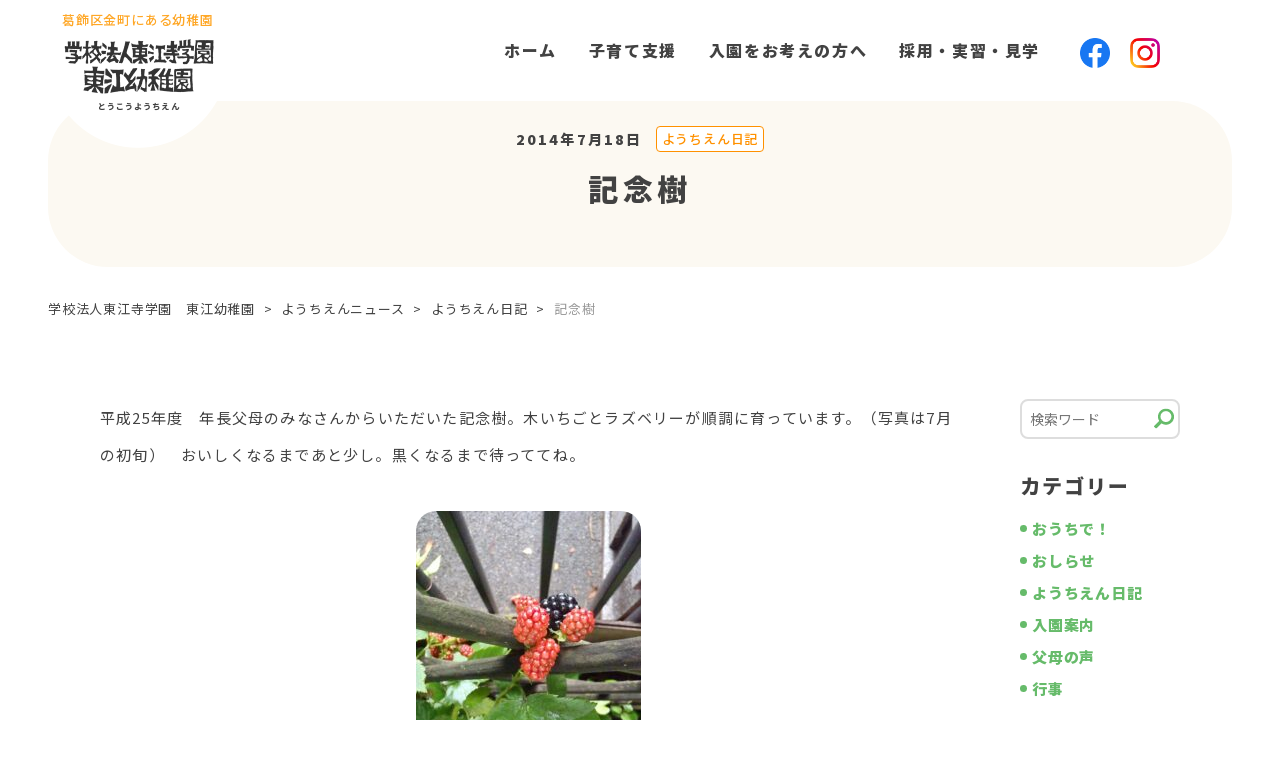

--- FILE ---
content_type: text/html; charset=UTF-8
request_url: https://www.toko-youchien.jp/news/2014/07/18/1553/
body_size: 14068
content:
<!doctype html>
<html dir="ltr" lang="ja" prefix="og: https://ogp.me/ns#">
<head>
	<meta charset="UTF-8">
	<meta name="viewport" content="width=device-width, initial-scale=1">
	<title>記念樹 | 学校法人東江寺学園 東江幼稚園</title>
	<style>img:is([sizes="auto" i], [sizes^="auto," i]) { contain-intrinsic-size: 3000px 1500px }</style>
	
		<!-- All in One SEO 4.8.4.1 - aioseo.com -->
	<meta name="robots" content="max-image-preview:large" />
	<meta name="author" content="S54192"/>
	<link rel="canonical" href="https://www.toko-youchien.jp/news/2014/07/18/1553/" />
	<meta name="generator" content="All in One SEO (AIOSEO) 4.8.4.1" />

		<!-- Google tag (gtag.js) -->
<script async src="https://www.googletagmanager.com/gtag/js?id=G-KGHRRGL7V2"></script>
<script>
  window.dataLayer = window.dataLayer || [];
  function gtag(){dataLayer.push(arguments);}
  gtag('js', new Date());

  gtag('config', 'G-KGHRRGL7V2');
</script>
		<meta property="og:locale" content="ja_JP" />
		<meta property="og:site_name" content="学校法人東江寺学園　東江幼稚園（とうこうようちえん）" />
		<meta property="og:type" content="article" />
		<meta property="og:title" content="記念樹 | 学校法人東江寺学園 東江幼稚園" />
		<meta property="og:url" content="https://www.toko-youchien.jp/news/2014/07/18/1553/" />
		<meta property="og:image" content="https://www.xn--hds75os2hijfg1t.jp/wp-content/uploads/2020/07/ogp.png" />
		<meta property="og:image:secure_url" content="https://www.xn--hds75os2hijfg1t.jp/wp-content/uploads/2020/07/ogp.png" />
		<meta property="article:tag" content="ようちえん日記" />
		<meta property="article:published_time" content="2014-07-18T06:58:07+00:00" />
		<meta property="article:modified_time" content="2014-07-18T06:58:07+00:00" />
		<meta property="article:publisher" content="https://www.facebook.com/toko.kindergarten/" />
		<meta name="twitter:card" content="summary_large_image" />
		<meta name="twitter:title" content="記念樹 | 学校法人東江寺学園 東江幼稚園" />
		<meta name="twitter:image" content="http://www.xn--hds75os2hijfg1t.jp/wp-content/uploads/2020/07/ogp.png" />
		<script type="application/ld+json" class="aioseo-schema">
			{"@context":"https:\/\/schema.org","@graph":[{"@type":"Article","@id":"https:\/\/www.toko-youchien.jp\/news\/2014\/07\/18\/1553\/#article","name":"\u8a18\u5ff5\u6a39 | \u5b66\u6821\u6cd5\u4eba\u6771\u6c5f\u5bfa\u5b66\u5712 \u6771\u6c5f\u5e7c\u7a1a\u5712","headline":"\u8a18\u5ff5\u6a39","author":{"@id":"https:\/\/www.toko-youchien.jp\/news\/author\/s54192\/#author"},"publisher":{"@id":"https:\/\/www.toko-youchien.jp\/#organization"},"image":{"@type":"ImageObject","url":"http:\/\/xn--hds75os2hijfg1t.jp\/wp-content\/uploads\/2014\/07\/P7040163-225x300.jpg","@id":"https:\/\/www.toko-youchien.jp\/news\/2014\/07\/18\/1553\/#articleImage"},"datePublished":"2014-07-18T15:58:07+09:00","dateModified":"2014-07-18T15:58:07+09:00","inLanguage":"ja","mainEntityOfPage":{"@id":"https:\/\/www.toko-youchien.jp\/news\/2014\/07\/18\/1553\/#webpage"},"isPartOf":{"@id":"https:\/\/www.toko-youchien.jp\/news\/2014\/07\/18\/1553\/#webpage"},"articleSection":"\u3088\u3046\u3061\u3048\u3093\u65e5\u8a18"},{"@type":"BreadcrumbList","@id":"https:\/\/www.toko-youchien.jp\/news\/2014\/07\/18\/1553\/#breadcrumblist","itemListElement":[{"@type":"ListItem","@id":"https:\/\/www.toko-youchien.jp#listItem","position":1,"name":"Home","item":"https:\/\/www.toko-youchien.jp","nextItem":{"@type":"ListItem","@id":"https:\/\/www.toko-youchien.jp\/news\/category\/%e3%82%88%e3%81%86%e3%81%a1%e3%81%88%e3%82%93%e6%97%a5%e8%a8%98\/#listItem","name":"\u3088\u3046\u3061\u3048\u3093\u65e5\u8a18"}},{"@type":"ListItem","@id":"https:\/\/www.toko-youchien.jp\/news\/category\/%e3%82%88%e3%81%86%e3%81%a1%e3%81%88%e3%82%93%e6%97%a5%e8%a8%98\/#listItem","position":2,"name":"\u3088\u3046\u3061\u3048\u3093\u65e5\u8a18","item":"https:\/\/www.toko-youchien.jp\/news\/category\/%e3%82%88%e3%81%86%e3%81%a1%e3%81%88%e3%82%93%e6%97%a5%e8%a8%98\/","nextItem":{"@type":"ListItem","@id":"https:\/\/www.toko-youchien.jp\/news\/2014\/07\/18\/1553\/#listItem","name":"\u8a18\u5ff5\u6a39"},"previousItem":{"@type":"ListItem","@id":"https:\/\/www.toko-youchien.jp#listItem","name":"Home"}},{"@type":"ListItem","@id":"https:\/\/www.toko-youchien.jp\/news\/2014\/07\/18\/1553\/#listItem","position":3,"name":"\u8a18\u5ff5\u6a39","previousItem":{"@type":"ListItem","@id":"https:\/\/www.toko-youchien.jp\/news\/category\/%e3%82%88%e3%81%86%e3%81%a1%e3%81%88%e3%82%93%e6%97%a5%e8%a8%98\/#listItem","name":"\u3088\u3046\u3061\u3048\u3093\u65e5\u8a18"}}]},{"@type":"Organization","@id":"https:\/\/www.toko-youchien.jp\/#organization","name":"\u6771\u6c5f\u5e7c\u7a1a\u5712","description":"\u6771\u4eac\u90fd\u845b\u98fe\u533a\u91d1\u753a\u306b\u3042\u308b\u3001\u6771\u6c5f\u5e7c\u7a1a\u5712\uff08\u3068\u3046\u3053\u3046\u3088\u3046\u3061\u3048\u3093\uff09\u306e\u516c\u5f0fWeb\u30b5\u30a4\u30c8\u3067\u3059\u3002","url":"https:\/\/www.toko-youchien.jp\/","logo":{"@type":"ImageObject","url":"https:\/\/www.toko-youchien.jp\/wp-content\/uploads\/2020\/06\/logo-1.png","@id":"https:\/\/www.toko-youchien.jp\/news\/2014\/07\/18\/1553\/#organizationLogo","width":360,"height":276},"image":{"@id":"https:\/\/www.toko-youchien.jp\/news\/2014\/07\/18\/1553\/#organizationLogo"},"sameAs":["https:\/\/www.instagram.com\/toko__youchien\/?hl=jal","https:\/\/www.youtube.com\/channel\/UCm4Do0cwkLNuSGjUCgfwLNA"]},{"@type":"Person","@id":"https:\/\/www.toko-youchien.jp\/news\/author\/s54192\/#author","url":"https:\/\/www.toko-youchien.jp\/news\/author\/s54192\/","name":"S54192","image":{"@type":"ImageObject","@id":"https:\/\/www.toko-youchien.jp\/news\/2014\/07\/18\/1553\/#authorImage","url":"https:\/\/secure.gravatar.com\/avatar\/65bd08d9f52fddfde36bbefe6dbf54672520e5569cd9f2a86202753c8810a611?s=96&d=mm&r=g","width":96,"height":96,"caption":"S54192"}},{"@type":"WebPage","@id":"https:\/\/www.toko-youchien.jp\/news\/2014\/07\/18\/1553\/#webpage","url":"https:\/\/www.toko-youchien.jp\/news\/2014\/07\/18\/1553\/","name":"\u8a18\u5ff5\u6a39 | \u5b66\u6821\u6cd5\u4eba\u6771\u6c5f\u5bfa\u5b66\u5712 \u6771\u6c5f\u5e7c\u7a1a\u5712","inLanguage":"ja","isPartOf":{"@id":"https:\/\/www.toko-youchien.jp\/#website"},"breadcrumb":{"@id":"https:\/\/www.toko-youchien.jp\/news\/2014\/07\/18\/1553\/#breadcrumblist"},"author":{"@id":"https:\/\/www.toko-youchien.jp\/news\/author\/s54192\/#author"},"creator":{"@id":"https:\/\/www.toko-youchien.jp\/news\/author\/s54192\/#author"},"datePublished":"2014-07-18T15:58:07+09:00","dateModified":"2014-07-18T15:58:07+09:00"},{"@type":"WebSite","@id":"https:\/\/www.toko-youchien.jp\/#website","url":"https:\/\/www.toko-youchien.jp\/","name":"\u5b66\u6821\u6cd5\u4eba\u6771\u6c5f\u5bfa\u5b66\u5712\u3000\u6771\u6c5f\u5e7c\u7a1a\u5712","description":"\u6771\u4eac\u90fd\u845b\u98fe\u533a\u91d1\u753a\u306b\u3042\u308b\u3001\u6771\u6c5f\u5e7c\u7a1a\u5712\uff08\u3068\u3046\u3053\u3046\u3088\u3046\u3061\u3048\u3093\uff09\u306e\u516c\u5f0fWeb\u30b5\u30a4\u30c8\u3067\u3059\u3002","inLanguage":"ja","publisher":{"@id":"https:\/\/www.toko-youchien.jp\/#organization"}}]}
		</script>
		<!-- All in One SEO -->

<link rel='dns-prefetch' href='//code.typesquare.com' />
<link rel='dns-prefetch' href='//ajax.googleapis.com' />
<link rel='dns-prefetch' href='//www.googletagmanager.com' />
		<!-- This site uses the Google Analytics by MonsterInsights plugin v9.6.1 - Using Analytics tracking - https://www.monsterinsights.com/ -->
		<!-- Note: MonsterInsights is not currently configured on this site. The site owner needs to authenticate with Google Analytics in the MonsterInsights settings panel. -->
					<!-- No tracking code set -->
				<!-- / Google Analytics by MonsterInsights -->
		<script type="text/javascript">
/* <![CDATA[ */
window._wpemojiSettings = {"baseUrl":"https:\/\/s.w.org\/images\/core\/emoji\/16.0.1\/72x72\/","ext":".png","svgUrl":"https:\/\/s.w.org\/images\/core\/emoji\/16.0.1\/svg\/","svgExt":".svg","source":{"concatemoji":"https:\/\/www.toko-youchien.jp\/wp-includes\/js\/wp-emoji-release.min.js?ver=6.8.3"}};
/*! This file is auto-generated */
!function(s,n){var o,i,e;function c(e){try{var t={supportTests:e,timestamp:(new Date).valueOf()};sessionStorage.setItem(o,JSON.stringify(t))}catch(e){}}function p(e,t,n){e.clearRect(0,0,e.canvas.width,e.canvas.height),e.fillText(t,0,0);var t=new Uint32Array(e.getImageData(0,0,e.canvas.width,e.canvas.height).data),a=(e.clearRect(0,0,e.canvas.width,e.canvas.height),e.fillText(n,0,0),new Uint32Array(e.getImageData(0,0,e.canvas.width,e.canvas.height).data));return t.every(function(e,t){return e===a[t]})}function u(e,t){e.clearRect(0,0,e.canvas.width,e.canvas.height),e.fillText(t,0,0);for(var n=e.getImageData(16,16,1,1),a=0;a<n.data.length;a++)if(0!==n.data[a])return!1;return!0}function f(e,t,n,a){switch(t){case"flag":return n(e,"\ud83c\udff3\ufe0f\u200d\u26a7\ufe0f","\ud83c\udff3\ufe0f\u200b\u26a7\ufe0f")?!1:!n(e,"\ud83c\udde8\ud83c\uddf6","\ud83c\udde8\u200b\ud83c\uddf6")&&!n(e,"\ud83c\udff4\udb40\udc67\udb40\udc62\udb40\udc65\udb40\udc6e\udb40\udc67\udb40\udc7f","\ud83c\udff4\u200b\udb40\udc67\u200b\udb40\udc62\u200b\udb40\udc65\u200b\udb40\udc6e\u200b\udb40\udc67\u200b\udb40\udc7f");case"emoji":return!a(e,"\ud83e\udedf")}return!1}function g(e,t,n,a){var r="undefined"!=typeof WorkerGlobalScope&&self instanceof WorkerGlobalScope?new OffscreenCanvas(300,150):s.createElement("canvas"),o=r.getContext("2d",{willReadFrequently:!0}),i=(o.textBaseline="top",o.font="600 32px Arial",{});return e.forEach(function(e){i[e]=t(o,e,n,a)}),i}function t(e){var t=s.createElement("script");t.src=e,t.defer=!0,s.head.appendChild(t)}"undefined"!=typeof Promise&&(o="wpEmojiSettingsSupports",i=["flag","emoji"],n.supports={everything:!0,everythingExceptFlag:!0},e=new Promise(function(e){s.addEventListener("DOMContentLoaded",e,{once:!0})}),new Promise(function(t){var n=function(){try{var e=JSON.parse(sessionStorage.getItem(o));if("object"==typeof e&&"number"==typeof e.timestamp&&(new Date).valueOf()<e.timestamp+604800&&"object"==typeof e.supportTests)return e.supportTests}catch(e){}return null}();if(!n){if("undefined"!=typeof Worker&&"undefined"!=typeof OffscreenCanvas&&"undefined"!=typeof URL&&URL.createObjectURL&&"undefined"!=typeof Blob)try{var e="postMessage("+g.toString()+"("+[JSON.stringify(i),f.toString(),p.toString(),u.toString()].join(",")+"));",a=new Blob([e],{type:"text/javascript"}),r=new Worker(URL.createObjectURL(a),{name:"wpTestEmojiSupports"});return void(r.onmessage=function(e){c(n=e.data),r.terminate(),t(n)})}catch(e){}c(n=g(i,f,p,u))}t(n)}).then(function(e){for(var t in e)n.supports[t]=e[t],n.supports.everything=n.supports.everything&&n.supports[t],"flag"!==t&&(n.supports.everythingExceptFlag=n.supports.everythingExceptFlag&&n.supports[t]);n.supports.everythingExceptFlag=n.supports.everythingExceptFlag&&!n.supports.flag,n.DOMReady=!1,n.readyCallback=function(){n.DOMReady=!0}}).then(function(){return e}).then(function(){var e;n.supports.everything||(n.readyCallback(),(e=n.source||{}).concatemoji?t(e.concatemoji):e.wpemoji&&e.twemoji&&(t(e.twemoji),t(e.wpemoji)))}))}((window,document),window._wpemojiSettings);
/* ]]> */
</script>
<style id='wp-emoji-styles-inline-css' type='text/css'>

	img.wp-smiley, img.emoji {
		display: inline !important;
		border: none !important;
		box-shadow: none !important;
		height: 1em !important;
		width: 1em !important;
		margin: 0 0.07em !important;
		vertical-align: -0.1em !important;
		background: none !important;
		padding: 0 !important;
	}
</style>
<link rel='stylesheet' id='wp-block-library-css' href='https://www.toko-youchien.jp/wp-includes/css/dist/block-library/style.min.css?ver=6.8.3' type='text/css' media='all' />
<style id='classic-theme-styles-inline-css' type='text/css'>
/*! This file is auto-generated */
.wp-block-button__link{color:#fff;background-color:#32373c;border-radius:9999px;box-shadow:none;text-decoration:none;padding:calc(.667em + 2px) calc(1.333em + 2px);font-size:1.125em}.wp-block-file__button{background:#32373c;color:#fff;text-decoration:none}
</style>
<link rel='stylesheet' id='wp-components-css' href='https://www.toko-youchien.jp/wp-includes/css/dist/components/style.min.css?ver=6.8.3' type='text/css' media='all' />
<link rel='stylesheet' id='wp-preferences-css' href='https://www.toko-youchien.jp/wp-includes/css/dist/preferences/style.min.css?ver=6.8.3' type='text/css' media='all' />
<link rel='stylesheet' id='wp-block-editor-css' href='https://www.toko-youchien.jp/wp-includes/css/dist/block-editor/style.min.css?ver=6.8.3' type='text/css' media='all' />
<link rel='stylesheet' id='wp-reusable-blocks-css' href='https://www.toko-youchien.jp/wp-includes/css/dist/reusable-blocks/style.min.css?ver=6.8.3' type='text/css' media='all' />
<link rel='stylesheet' id='wp-patterns-css' href='https://www.toko-youchien.jp/wp-includes/css/dist/patterns/style.min.css?ver=6.8.3' type='text/css' media='all' />
<link rel='stylesheet' id='wp-editor-css' href='https://www.toko-youchien.jp/wp-includes/css/dist/editor/style.min.css?ver=6.8.3' type='text/css' media='all' />
<link rel='stylesheet' id='tinyjpfont_gutenberg_style-css-css' href='https://www.toko-youchien.jp/wp-content/plugins/japanese-font-for-tinymce/gutenjpfont/dist/blocks.style.build.css?ver=6.8.3' type='text/css' media='all' />
<style id='global-styles-inline-css' type='text/css'>
:root{--wp--preset--aspect-ratio--square: 1;--wp--preset--aspect-ratio--4-3: 4/3;--wp--preset--aspect-ratio--3-4: 3/4;--wp--preset--aspect-ratio--3-2: 3/2;--wp--preset--aspect-ratio--2-3: 2/3;--wp--preset--aspect-ratio--16-9: 16/9;--wp--preset--aspect-ratio--9-16: 9/16;--wp--preset--color--black: #000000;--wp--preset--color--cyan-bluish-gray: #abb8c3;--wp--preset--color--white: #ffffff;--wp--preset--color--pale-pink: #f78da7;--wp--preset--color--vivid-red: #cf2e2e;--wp--preset--color--luminous-vivid-orange: #ff6900;--wp--preset--color--luminous-vivid-amber: #fcb900;--wp--preset--color--light-green-cyan: #7bdcb5;--wp--preset--color--vivid-green-cyan: #00d084;--wp--preset--color--pale-cyan-blue: #8ed1fc;--wp--preset--color--vivid-cyan-blue: #0693e3;--wp--preset--color--vivid-purple: #9b51e0;--wp--preset--gradient--vivid-cyan-blue-to-vivid-purple: linear-gradient(135deg,rgba(6,147,227,1) 0%,rgb(155,81,224) 100%);--wp--preset--gradient--light-green-cyan-to-vivid-green-cyan: linear-gradient(135deg,rgb(122,220,180) 0%,rgb(0,208,130) 100%);--wp--preset--gradient--luminous-vivid-amber-to-luminous-vivid-orange: linear-gradient(135deg,rgba(252,185,0,1) 0%,rgba(255,105,0,1) 100%);--wp--preset--gradient--luminous-vivid-orange-to-vivid-red: linear-gradient(135deg,rgba(255,105,0,1) 0%,rgb(207,46,46) 100%);--wp--preset--gradient--very-light-gray-to-cyan-bluish-gray: linear-gradient(135deg,rgb(238,238,238) 0%,rgb(169,184,195) 100%);--wp--preset--gradient--cool-to-warm-spectrum: linear-gradient(135deg,rgb(74,234,220) 0%,rgb(151,120,209) 20%,rgb(207,42,186) 40%,rgb(238,44,130) 60%,rgb(251,105,98) 80%,rgb(254,248,76) 100%);--wp--preset--gradient--blush-light-purple: linear-gradient(135deg,rgb(255,206,236) 0%,rgb(152,150,240) 100%);--wp--preset--gradient--blush-bordeaux: linear-gradient(135deg,rgb(254,205,165) 0%,rgb(254,45,45) 50%,rgb(107,0,62) 100%);--wp--preset--gradient--luminous-dusk: linear-gradient(135deg,rgb(255,203,112) 0%,rgb(199,81,192) 50%,rgb(65,88,208) 100%);--wp--preset--gradient--pale-ocean: linear-gradient(135deg,rgb(255,245,203) 0%,rgb(182,227,212) 50%,rgb(51,167,181) 100%);--wp--preset--gradient--electric-grass: linear-gradient(135deg,rgb(202,248,128) 0%,rgb(113,206,126) 100%);--wp--preset--gradient--midnight: linear-gradient(135deg,rgb(2,3,129) 0%,rgb(40,116,252) 100%);--wp--preset--font-size--small: 13px;--wp--preset--font-size--medium: 20px;--wp--preset--font-size--large: 36px;--wp--preset--font-size--x-large: 42px;--wp--preset--spacing--20: 0.44rem;--wp--preset--spacing--30: 0.67rem;--wp--preset--spacing--40: 1rem;--wp--preset--spacing--50: 1.5rem;--wp--preset--spacing--60: 2.25rem;--wp--preset--spacing--70: 3.38rem;--wp--preset--spacing--80: 5.06rem;--wp--preset--shadow--natural: 6px 6px 9px rgba(0, 0, 0, 0.2);--wp--preset--shadow--deep: 12px 12px 50px rgba(0, 0, 0, 0.4);--wp--preset--shadow--sharp: 6px 6px 0px rgba(0, 0, 0, 0.2);--wp--preset--shadow--outlined: 6px 6px 0px -3px rgba(255, 255, 255, 1), 6px 6px rgba(0, 0, 0, 1);--wp--preset--shadow--crisp: 6px 6px 0px rgba(0, 0, 0, 1);}:where(.is-layout-flex){gap: 0.5em;}:where(.is-layout-grid){gap: 0.5em;}body .is-layout-flex{display: flex;}.is-layout-flex{flex-wrap: wrap;align-items: center;}.is-layout-flex > :is(*, div){margin: 0;}body .is-layout-grid{display: grid;}.is-layout-grid > :is(*, div){margin: 0;}:where(.wp-block-columns.is-layout-flex){gap: 2em;}:where(.wp-block-columns.is-layout-grid){gap: 2em;}:where(.wp-block-post-template.is-layout-flex){gap: 1.25em;}:where(.wp-block-post-template.is-layout-grid){gap: 1.25em;}.has-black-color{color: var(--wp--preset--color--black) !important;}.has-cyan-bluish-gray-color{color: var(--wp--preset--color--cyan-bluish-gray) !important;}.has-white-color{color: var(--wp--preset--color--white) !important;}.has-pale-pink-color{color: var(--wp--preset--color--pale-pink) !important;}.has-vivid-red-color{color: var(--wp--preset--color--vivid-red) !important;}.has-luminous-vivid-orange-color{color: var(--wp--preset--color--luminous-vivid-orange) !important;}.has-luminous-vivid-amber-color{color: var(--wp--preset--color--luminous-vivid-amber) !important;}.has-light-green-cyan-color{color: var(--wp--preset--color--light-green-cyan) !important;}.has-vivid-green-cyan-color{color: var(--wp--preset--color--vivid-green-cyan) !important;}.has-pale-cyan-blue-color{color: var(--wp--preset--color--pale-cyan-blue) !important;}.has-vivid-cyan-blue-color{color: var(--wp--preset--color--vivid-cyan-blue) !important;}.has-vivid-purple-color{color: var(--wp--preset--color--vivid-purple) !important;}.has-black-background-color{background-color: var(--wp--preset--color--black) !important;}.has-cyan-bluish-gray-background-color{background-color: var(--wp--preset--color--cyan-bluish-gray) !important;}.has-white-background-color{background-color: var(--wp--preset--color--white) !important;}.has-pale-pink-background-color{background-color: var(--wp--preset--color--pale-pink) !important;}.has-vivid-red-background-color{background-color: var(--wp--preset--color--vivid-red) !important;}.has-luminous-vivid-orange-background-color{background-color: var(--wp--preset--color--luminous-vivid-orange) !important;}.has-luminous-vivid-amber-background-color{background-color: var(--wp--preset--color--luminous-vivid-amber) !important;}.has-light-green-cyan-background-color{background-color: var(--wp--preset--color--light-green-cyan) !important;}.has-vivid-green-cyan-background-color{background-color: var(--wp--preset--color--vivid-green-cyan) !important;}.has-pale-cyan-blue-background-color{background-color: var(--wp--preset--color--pale-cyan-blue) !important;}.has-vivid-cyan-blue-background-color{background-color: var(--wp--preset--color--vivid-cyan-blue) !important;}.has-vivid-purple-background-color{background-color: var(--wp--preset--color--vivid-purple) !important;}.has-black-border-color{border-color: var(--wp--preset--color--black) !important;}.has-cyan-bluish-gray-border-color{border-color: var(--wp--preset--color--cyan-bluish-gray) !important;}.has-white-border-color{border-color: var(--wp--preset--color--white) !important;}.has-pale-pink-border-color{border-color: var(--wp--preset--color--pale-pink) !important;}.has-vivid-red-border-color{border-color: var(--wp--preset--color--vivid-red) !important;}.has-luminous-vivid-orange-border-color{border-color: var(--wp--preset--color--luminous-vivid-orange) !important;}.has-luminous-vivid-amber-border-color{border-color: var(--wp--preset--color--luminous-vivid-amber) !important;}.has-light-green-cyan-border-color{border-color: var(--wp--preset--color--light-green-cyan) !important;}.has-vivid-green-cyan-border-color{border-color: var(--wp--preset--color--vivid-green-cyan) !important;}.has-pale-cyan-blue-border-color{border-color: var(--wp--preset--color--pale-cyan-blue) !important;}.has-vivid-cyan-blue-border-color{border-color: var(--wp--preset--color--vivid-cyan-blue) !important;}.has-vivid-purple-border-color{border-color: var(--wp--preset--color--vivid-purple) !important;}.has-vivid-cyan-blue-to-vivid-purple-gradient-background{background: var(--wp--preset--gradient--vivid-cyan-blue-to-vivid-purple) !important;}.has-light-green-cyan-to-vivid-green-cyan-gradient-background{background: var(--wp--preset--gradient--light-green-cyan-to-vivid-green-cyan) !important;}.has-luminous-vivid-amber-to-luminous-vivid-orange-gradient-background{background: var(--wp--preset--gradient--luminous-vivid-amber-to-luminous-vivid-orange) !important;}.has-luminous-vivid-orange-to-vivid-red-gradient-background{background: var(--wp--preset--gradient--luminous-vivid-orange-to-vivid-red) !important;}.has-very-light-gray-to-cyan-bluish-gray-gradient-background{background: var(--wp--preset--gradient--very-light-gray-to-cyan-bluish-gray) !important;}.has-cool-to-warm-spectrum-gradient-background{background: var(--wp--preset--gradient--cool-to-warm-spectrum) !important;}.has-blush-light-purple-gradient-background{background: var(--wp--preset--gradient--blush-light-purple) !important;}.has-blush-bordeaux-gradient-background{background: var(--wp--preset--gradient--blush-bordeaux) !important;}.has-luminous-dusk-gradient-background{background: var(--wp--preset--gradient--luminous-dusk) !important;}.has-pale-ocean-gradient-background{background: var(--wp--preset--gradient--pale-ocean) !important;}.has-electric-grass-gradient-background{background: var(--wp--preset--gradient--electric-grass) !important;}.has-midnight-gradient-background{background: var(--wp--preset--gradient--midnight) !important;}.has-small-font-size{font-size: var(--wp--preset--font-size--small) !important;}.has-medium-font-size{font-size: var(--wp--preset--font-size--medium) !important;}.has-large-font-size{font-size: var(--wp--preset--font-size--large) !important;}.has-x-large-font-size{font-size: var(--wp--preset--font-size--x-large) !important;}
:where(.wp-block-post-template.is-layout-flex){gap: 1.25em;}:where(.wp-block-post-template.is-layout-grid){gap: 1.25em;}
:where(.wp-block-columns.is-layout-flex){gap: 2em;}:where(.wp-block-columns.is-layout-grid){gap: 2em;}
:root :where(.wp-block-pullquote){font-size: 1.5em;line-height: 1.6;}
</style>
<link rel='stylesheet' id='tinyjpfont-styles-css' href='https://www.toko-youchien.jp/wp-content/plugins/japanese-font-for-tinymce/addfont.css?ver=6.8.3' type='text/css' media='all' />
<link rel='stylesheet' id='toko-style-css' href='https://www.toko-youchien.jp/wp-content/themes/toko/style.css?ver=6.8.3' type='text/css' media='all' />
<link rel='stylesheet' id='main-css-css' href='https://www.toko-youchien.jp/wp-content/themes/toko/assets/css/common.css?ver=6.8.3' type='text/css' media='all' />
<style id='akismet-widget-style-inline-css' type='text/css'>

			.a-stats {
				--akismet-color-mid-green: #357b49;
				--akismet-color-white: #fff;
				--akismet-color-light-grey: #f6f7f7;

				max-width: 350px;
				width: auto;
			}

			.a-stats * {
				all: unset;
				box-sizing: border-box;
			}

			.a-stats strong {
				font-weight: 600;
			}

			.a-stats a.a-stats__link,
			.a-stats a.a-stats__link:visited,
			.a-stats a.a-stats__link:active {
				background: var(--akismet-color-mid-green);
				border: none;
				box-shadow: none;
				border-radius: 8px;
				color: var(--akismet-color-white);
				cursor: pointer;
				display: block;
				font-family: -apple-system, BlinkMacSystemFont, 'Segoe UI', 'Roboto', 'Oxygen-Sans', 'Ubuntu', 'Cantarell', 'Helvetica Neue', sans-serif;
				font-weight: 500;
				padding: 12px;
				text-align: center;
				text-decoration: none;
				transition: all 0.2s ease;
			}

			/* Extra specificity to deal with TwentyTwentyOne focus style */
			.widget .a-stats a.a-stats__link:focus {
				background: var(--akismet-color-mid-green);
				color: var(--akismet-color-white);
				text-decoration: none;
			}

			.a-stats a.a-stats__link:hover {
				filter: brightness(110%);
				box-shadow: 0 4px 12px rgba(0, 0, 0, 0.06), 0 0 2px rgba(0, 0, 0, 0.16);
			}

			.a-stats .count {
				color: var(--akismet-color-white);
				display: block;
				font-size: 1.5em;
				line-height: 1.4;
				padding: 0 13px;
				white-space: nowrap;
			}
		
</style>
<!--n2css--><!--n2js--><script type="text/javascript" src="https://www.toko-youchien.jp/wp-includes/js/jquery/jquery.min.js?ver=3.7.1" id="jquery-core-js"></script>
<script type="text/javascript" src="https://www.toko-youchien.jp/wp-includes/js/jquery/jquery-migrate.min.js?ver=3.4.1" id="jquery-migrate-js"></script>
<script type="text/javascript" src="//code.typesquare.com/static/5b0e3c4aee6847bda5a036abac1e024a/ts307f.js?fadein=0&amp;ver=2.0.4" id="typesquare_std-js"></script>

<!-- Site Kit によって追加された Google タグ（gtag.js）スニペット -->

<!-- Google アナリティクス スニペット (Site Kit が追加) -->
<script type="text/javascript" src="https://www.googletagmanager.com/gtag/js?id=G-7FHDV7MZWR" id="google_gtagjs-js" async></script>
<script type="text/javascript" id="google_gtagjs-js-after">
/* <![CDATA[ */
window.dataLayer = window.dataLayer || [];function gtag(){dataLayer.push(arguments);}
gtag("set","linker",{"domains":["www.toko-youchien.jp"]});
gtag("js", new Date());
gtag("set", "developer_id.dZTNiMT", true);
gtag("config", "G-7FHDV7MZWR");
/* ]]> */
</script>

<!-- Site Kit によって追加された終了 Google タグ（gtag.js）スニペット -->
<link rel="https://api.w.org/" href="https://www.toko-youchien.jp/wp-json/" /><link rel="alternate" title="JSON" type="application/json" href="https://www.toko-youchien.jp/wp-json/wp/v2/posts/1553" /><link rel="EditURI" type="application/rsd+xml" title="RSD" href="https://www.toko-youchien.jp/xmlrpc.php?rsd" />
<meta name="generator" content="WordPress 6.8.3" />
<link rel='shortlink' href='https://www.toko-youchien.jp/?p=1553' />
<link rel="alternate" title="oEmbed (JSON)" type="application/json+oembed" href="https://www.toko-youchien.jp/wp-json/oembed/1.0/embed?url=https%3A%2F%2Fwww.toko-youchien.jp%2Fnews%2F2014%2F07%2F18%2F1553%2F" />
<link rel="alternate" title="oEmbed (XML)" type="text/xml+oembed" href="https://www.toko-youchien.jp/wp-json/oembed/1.0/embed?url=https%3A%2F%2Fwww.toko-youchien.jp%2Fnews%2F2014%2F07%2F18%2F1553%2F&#038;format=xml" />
	<link rel="preconnect" href="https://fonts.googleapis.com">
	<link rel="preconnect" href="https://fonts.gstatic.com">
	<link href='https://fonts.googleapis.com/css2?display=swap&family=Noto+Sans+JP' rel='stylesheet'><script>readMoreArgs = []</script><script type="text/javascript">
				EXPM_VERSION=3.488;EXPM_AJAX_URL='https://www.toko-youchien.jp/wp-admin/admin-ajax.php';
			function yrmAddEvent(element, eventName, fn) {
				if (element.addEventListener)
					element.addEventListener(eventName, fn, false);
				else if (element.attachEvent)
					element.attachEvent('on' + eventName, fn);
			}
			</script><!-- Favicon Rotator -->
<link rel="shortcut icon" href="https://www.toko-youchien.jp/wp-content/uploads/2020/06/favicon.ico" />
<link rel="apple-touch-icon-precomposed" href="https://www.toko-youchien.jp/wp-content/uploads/2020/06/apple-touch-icon-180x180-precomposed.png" />
<!-- End Favicon Rotator -->
<meta name="generator" content="Site Kit by Google 1.156.0" /><meta name="generator" content="Elementor 3.27.6; features: additional_custom_breakpoints; settings: css_print_method-external, google_font-enabled, font_display-auto">
			<style>
				.e-con.e-parent:nth-of-type(n+4):not(.e-lazyloaded):not(.e-no-lazyload),
				.e-con.e-parent:nth-of-type(n+4):not(.e-lazyloaded):not(.e-no-lazyload) * {
					background-image: none !important;
				}
				@media screen and (max-height: 1024px) {
					.e-con.e-parent:nth-of-type(n+3):not(.e-lazyloaded):not(.e-no-lazyload),
					.e-con.e-parent:nth-of-type(n+3):not(.e-lazyloaded):not(.e-no-lazyload) * {
						background-image: none !important;
					}
				}
				@media screen and (max-height: 640px) {
					.e-con.e-parent:nth-of-type(n+2):not(.e-lazyloaded):not(.e-no-lazyload),
					.e-con.e-parent:nth-of-type(n+2):not(.e-lazyloaded):not(.e-no-lazyload) * {
						background-image: none !important;
					}
				}
			</style>
					<style type="text/css" id="wp-custom-css">
			.readmore{
    position: relative;
    box-sizing: border-box;
    /*以下お好み*/
    /* ボーダーを付ける場合 */
  
}

.readmore-content{
    position: relative;
    overflow: hidden;
    /*以下お好み*/
    /*高さの初期値*/
    height: 200px;
}
.readmore-content::before {
    display: block;
    position: absolute;
    bottom: 0;
    left: 0;
    width: 100%;
    content: "";
    /*以下お好み グラデーションの色と高さ 高さはreadmoreのheight以下にすること*/
    height: 50px;
    background: -webkit-linear-gradient(top, rgba(255,255,255,0) 0%, rgba(255,255,255,0.8) 50%, rgba(255,255,255,0.8) 50%, #fff 100%);
    background: linear-gradient(top, rgba(255,255,255,0) 0%, rgba(255,255,255,0.8) 50%, rgba(255,255,255,0.8) 50%, #fff 100%);
}

/* 続きを読むボタン */
.readmore-label{
    display: table;
    bottom: 5px;
    position: absolute;
    bottom: 5px;
    left: 50%;
    transform: translateX(-50%);
    -webkit-transform: translateX(-50%);
    margin: 0 auto;
    z-index: 2;
    padding: 0 10px;
    background-color: #ff7777;
    border-radius: 10px;
    color: #FFF;
}
.readmore-label:before{
    content: '続きを読む';
}

.readmore-check{
    display: none;
}
/*チェック時にボタンを非表示*/
.readmore-check:checked ~ .readmore-label{
/*     position: static; */
/*     transform: translateX(0); */
/*     -webkit-transform: translateX(0); */
    /* 「続きを読む」を押した後、元に戻す必要がない場合は、上のオプションを消してこの1行だけにする */
    display: none;
}
.readmore-check:checked ~ .readmore-label:before{
    content: '閉じる';
}
/*チェック時に高さを自動に戻す*/
.readmore-check:checked ~ .readmore-content{
    height: auto;
}
/*チェック時グラデーション等を削除*/
.readmore-check:checked ~ .readmore-content::before {
    display: none;
}

.emphasize-link{
	background-color:#EDFFBE;
	display:block;			/*リンク部分をブロック表示にする*/
width:90%;
	border-radius: 30px;
	text-align:left;
	border:solid 1px #008800;


	

}
.check-icon{
		display:inline-block;	
	background-color: #008800;
	text-align:center;
	border-radius: 30px;
	color:#EDFFBE;
	padding:0px 10px 0px 10px;
	height:200%;

}

.home-news-container{
	font-size:15px;
}

.home-news-container a{
	font-size:15px;
}
.home-news-container span{
	font-size:15px;
}


.ico img{
	border-radius:0px;
}







		</style>
			<style id="egf-frontend-styles" type="text/css">
		p {font-family: 'Noto Sans JP', sans-serif;font-size: 15px;font-style: normal;font-weight: 400;letter-spacing: 1.2px;line-height: 1.8;text-decoration: none;text-transform: none;border-top-style: none;border-bottom-style: none;border-left-style: none;} h1 {font-family: 'Noto Sans JP', sans-serif;font-size: 32px;font-style: normal;font-weight: 400;letter-spacing: 1.5px;line-height: 1.5;text-decoration: none;text-transform: none;} h2 {font-family: 'Noto Sans JP', sans-serif;font-size: 28px;font-style: normal;font-weight: 400;letter-spacing: 1.5px;text-decoration: none;text-transform: none;} h3 {font-family: 'Noto Sans JP', sans-serif;font-size: 22px;font-style: normal;font-weight: 400;letter-spacing: 2px;line-height: 1.5;} h4 {font-family: 'Noto Sans JP', sans-serif;font-style: normal;font-weight: 400;} h5 {font-family: 'Noto Sans JP', sans-serif;font-style: normal;font-weight: 400;} h6 {font-family: 'Noto Sans JP', sans-serif;font-style: normal;font-weight: 400;} 	</style>
	</head>

<body class="wp-singular post-template-default single single-post postid-1553 single-format-standard wp-custom-logo wp-theme-toko elementor-default elementor-kit-3762">

<div id="fb-root"></div>
<script async defer crossorigin="anonymous" src="https://connect.facebook.net/ja_JP/sdk.js#xfbml=1&version=v6.0&appId=2583528094998182&autoLogAppEvents=1"></script>
	<div id="wrap">
		<header id="site-header">
			<div class="inner-content">

				<div class="site-logo">
					<div class="desc">葛飾区金町にある幼稚園</div>
											<a href="/"><img src="https://www.toko-youchien.jp/wp-content/themes/toko/assets/img/logo.png" alt="東江幼稚園（とうこうようちえん）"></a>
									</div>

				<div id="header-nav-container" class="js_spNav">
					<nav class="menu-header-container"><ul id="menu-header" class="menu-nav"><li id="menu-item-3867" class="menu-item menu-item-type-custom menu-item-object-custom menu-item-3867"><a href="/">ホーム</a></li>
<li id="menu-item-7767" class="menu-item menu-item-type-post_type menu-item-object-page menu-item-7767"><a href="https://www.toko-youchien.jp/support/">子育て支援</a></li>
<li id="menu-item-7768" class="menu-item menu-item-type-post_type menu-item-object-page menu-item-7768"><a href="https://www.toko-youchien.jp/admission/">入園をお考えの方へ</a></li>
<li id="menu-item-7769" class="menu-item menu-item-type-post_type menu-item-object-page menu-item-7769"><a href="https://www.toko-youchien.jp/recruit/">採用・実習・見学</a></li>
</ul></nav>
					<div class="ico-group">
						<div class="ico"><a href="https://www.facebook.com/toko.kindergarten/" target="_blank" rel="noopener"><img src="https://www.toko-youchien.jp/wp-content/themes/toko/assets/img/ico_fb.png" alt=""></a></div>
						<div class="ico"><a href="https://www.instagram.com/toko__youchien/?hl=jal" target="_blank" rel="noopener"><img src="https://www.toko-youchien.jp/wp-content/themes/toko/assets/img/ico_instagram.png" alt=""></a></div>
					</div>
				</div><!-- #header-nav-container -->
				<div class="btn-sp-menu js_btnMenu">
					<div class="ico"><span></span><span></span><span></span></div>
				</div>
			</div><!-- .inner-content -->
		</header><!-- #site-header -->

		
		<div id="content" class="site-content news">

		<div class="content-header">
<div class="info">
    <div class="date">2014年7月18日</div>
    <div class="cat-label"><a href="https://www.toko-youchien.jp/news/category/%e3%82%88%e3%81%86%e3%81%a1%e3%81%88%e3%82%93%e6%97%a5%e8%a8%98/">ようちえん日記</a></div>
  </div>
  <h1>記念樹</h1></div>			<div id="breadcrumbs"><!-- Breadcrumb NavXT 7.4.1 -->
<span property="itemListElement" typeof="ListItem"><a property="item" typeof="WebPage" title="Go to 学校法人東江寺学園　東江幼稚園." href="https://www.toko-youchien.jp" class="home" ><span property="name">学校法人東江寺学園　東江幼稚園</span></a><meta property="position" content="1"></span> &gt; <span property="itemListElement" typeof="ListItem"><a property="item" typeof="WebPage" title="Go to ようちえんニュース." href="https://www.toko-youchien.jp/news/" class="post-root post post-post" ><span property="name">ようちえんニュース</span></a><meta property="position" content="2"></span> &gt; <span property="itemListElement" typeof="ListItem"><a property="item" typeof="WebPage" title="Go to the ようちえん日記 category archives." href="https://www.toko-youchien.jp/news/category/%e3%82%88%e3%81%86%e3%81%a1%e3%81%88%e3%82%93%e6%97%a5%e8%a8%98/" class="taxonomy category" ><span property="name">ようちえん日記</span></a><meta property="position" content="3"></span> &gt; <span class="post post-post current-item">記念樹</span></div>
		
			<div class="inner-content">


	<div id="primary" class="content-area">
		<main id="main" class="site-main entry-single">

		<p>平成25年度　年長父母のみなさんからいただいた記念樹。木いちごとラズベリーが順調に育っています。（写真は7月の初旬）　おいしくなるまであと少し。黒くなるまで待っててね。</p>
<p><a href="http://xn--hds75os2hijfg1t.jp/wp-content/uploads/2014/07/P7040163.jpg"><img fetchpriority="high" decoding="async" class="aligncenter size-medium wp-image-1554" title="P7040163" src="http://xn--hds75os2hijfg1t.jp/wp-content/uploads/2014/07/P7040163-225x300.jpg" alt="" width="225" height="300" srcset="https://www.toko-youchien.jp/wp-content/uploads/2014/07/P7040163-225x300.jpg 225w, https://www.toko-youchien.jp/wp-content/uploads/2014/07/P7040163.jpg 480w" sizes="(max-width: 225px) 100vw, 225px" /></a><br />
<a href="http://xn--hds75os2hijfg1t.jp/wp-content/uploads/2014/07/P7040162.jpg"><img decoding="async" src="http://xn--hds75os2hijfg1t.jp/wp-content/uploads/2014/07/P7040162-225x300.jpg" alt="" title="P7040162" width="225" height="300" class="aligncenter size-medium wp-image-1555" srcset="https://www.toko-youchien.jp/wp-content/uploads/2014/07/P7040162-225x300.jpg 225w, https://www.toko-youchien.jp/wp-content/uploads/2014/07/P7040162.jpg 640w" sizes="(max-width: 225px) 100vw, 225px" /></a></p>

		<div class="btn has-arrow"><a href="/news/">一覧へ</a></div>

		</main><!-- #main -->
	</div><!-- #primary -->


<aside id="secondary" class="widget-area">
	<section id="search-2" class="widget widget_search"><form action="https://www.toko-youchien.jp/" method="GET">
  <div class="searchform">
    <input type="hidden" value="post" name="post_type" id="post_type">
    <input type="search" name="s" placeholder="検索ワード" value="">
    <button><svg xmlns="http://www.w3.org/2000/svg" viewBox="0 0 20 20.01"><defs><style>.cls-1{fill:#66bb6a;}</style></defs><g id="レイヤー_2" data-name="レイヤー 2"><g id="レイヤー_1-2" data-name="レイヤー 1"><path class="cls-1" d="M.19,18.45l1.39,1.39a.62.62,0,0,0,.86,0l5-5A8.07,8.07,0,1,0,5.2,12.53l-5,5A.62.62,0,0,0,.19,18.45ZM8.07,4.19a5.48,5.48,0,1,1,0,7.75A5.49,5.49,0,0,1,8.07,4.19Z"/></g></g></svg></button>
  </div>
</form></section><section id="categories-2" class="widget widget_categories"><h3 class="widget-title">カテゴリー</h3>
			<ul>
					<li class="cat-item cat-item-9"><a href="https://www.toko-youchien.jp/news/category/%e3%81%8a%e3%81%86%e3%81%a1%e3%81%a7%ef%bc%81/">おうちで！</a>
</li>
	<li class="cat-item cat-item-4"><a href="https://www.toko-youchien.jp/news/category/%e3%81%8a%e3%81%97%e3%82%89%e3%81%9b/">おしらせ</a>
</li>
	<li class="cat-item cat-item-6"><a href="https://www.toko-youchien.jp/news/category/%e3%82%88%e3%81%86%e3%81%a1%e3%81%88%e3%82%93%e6%97%a5%e8%a8%98/">ようちえん日記</a>
</li>
	<li class="cat-item cat-item-8"><a href="https://www.toko-youchien.jp/news/category/%e5%85%a5%e5%9c%92%e6%a1%88%e5%86%85/">入園案内</a>
</li>
	<li class="cat-item cat-item-10"><a href="https://www.toko-youchien.jp/news/category/%e7%88%b6%e6%af%8d%e3%81%ae%e5%a3%b0/">父母の声</a>
</li>
	<li class="cat-item cat-item-5"><a href="https://www.toko-youchien.jp/news/category/%e8%a1%8c%e4%ba%8b/">行事</a>
</li>
			</ul>

			</section><section id="text-2" class="widget widget_text"><h3 class="widget-title">アーカイブ</h3>			<div class="textwidget"><ul class="custom-archive">	<li><a href='https://www.toko-youchien.jp/news/2025/'>2025</a></li>
	<li><a href='https://www.toko-youchien.jp/news/2024/'>2024</a></li>
	<li><a href='https://www.toko-youchien.jp/news/2023/'>2023</a></li>
	<li><a href='https://www.toko-youchien.jp/news/2022/'>2022</a></li>
	<li><a href='https://www.toko-youchien.jp/news/2021/'>2021</a></li>
	<li><a href='https://www.toko-youchien.jp/news/2020/'>2020</a></li>
	<li><a href='https://www.toko-youchien.jp/news/2019/'>2019</a></li>
	<li><a href='https://www.toko-youchien.jp/news/2018/'>2018</a></li>
	<li><a href='https://www.toko-youchien.jp/news/2017/'>2017</a></li>
	<li><a href='https://www.toko-youchien.jp/news/2016/'>2016</a></li>
	<li><a href='https://www.toko-youchien.jp/news/2015/'>2015</a></li>
	<li><a href='https://www.toko-youchien.jp/news/2014/'>2014</a></li>
	<li><a href='https://www.toko-youchien.jp/news/2013/'>2013</a></li>
	<li><a href='https://www.toko-youchien.jp/news/2012/'>2012</a></li>
</ul>
</div>
		</section></aside><!-- #secondary -->
			</div><!-- .inner-content -->
		</div><!-- #content -->

		<footer id="site-footer">
			<div id="info-area">
				<div class="inner-content">
					<section class="address-blk">
						<h2 class="site-heading">お問い合わせ</h2>
						<div class="col-2">
							<div class="col">
								<div class="h">学校法人 東江寺学園 東江幼稚園</div>
								<div class="tel"><a href="tel:0336070548">03-3607-0548</a></div>
								<div class="date">平日9:40〜16:30</div>
							</div><!-- .col -->
							<div class="col">
								<div class="btn has-arrow"><a href="/contact/">お問い合わせフォーム</a></div>
							</div><!-- .col -->
						</div><!-- .col-2 -->
						<div class="address">〒125-0041　東京都葛飾区東金町2-25-12</div>

						<div class="map"><iframe src="https://www.google.com/maps/embed?pb=!1m18!1m12!1m3!1d3236.9865808048844!2d139.86755131534773!3d35.775705980172376!2m3!1f0!2f0!3f0!3m2!1i1024!2i768!4f13.1!3m3!1m2!1s0x6018856e8756fc83%3A0x538f39139855d266!2z5p2x5rGf5bm856ia5ZyS!5e0!3m2!1sja!2sjp!4v1585886391021!5m2!1sja!2sjp" width="856" height="400" frameborder="0" style="border:0;" allowfullscreen="" aria-hidden="false" tabindex="0"></iframe></div>

					</section>

					<section class="fb-blk">
						<h2 class="site-heading"><a href="https://www.facebook.com/toko.kindergarten/" target="_blank" rel="noopener">facebook</a></h2>
						<div class="desc">東江幼稚園の様子をアップしています。</div>
						<div class="fb-page" data-href="https://www.facebook.com/toko.kindergarten/" data-show-posts="true" data-width="408" data-height="540" data-small-header="false" data-adapt-container-width="true" data-hide-cover="false" data-show-facepile="true"><blockquote cite="https://www.facebook.com/toko.kindergarten/" class="fb-xfbml-parse-ignore"><a href="https://www.facebook.com/toko.kindergarten/">東江幼稚園</a></blockquote></div>
					</section>
				</div><!-- .inner-content -->
			</div><!-- #info-area -->

			<div id="nav-area">
				<div class="inner-content">
					<nav class="menu-footer-container"><ul id="menu-footer" class="menu-nav"><li id="menu-item-8" class="menu-item menu-item-type-custom menu-item-object-custom menu-item-8"><a href="/">ホーム</a></li>
<li id="menu-item-7637" class="menu-item menu-item-type-post_type menu-item-object-page menu-item-7637"><a href="https://www.toko-youchien.jp/support/">子育て支援</a></li>
<li id="menu-item-7651" class="menu-item menu-item-type-post_type menu-item-object-page menu-item-7651"><a href="https://www.toko-youchien.jp/admission/">入園をお考えの方へ</a></li>
<li id="menu-item-7645" class="menu-item menu-item-type-post_type menu-item-object-page menu-item-7645"><a href="https://www.toko-youchien.jp/recruit/">採用・実習・見学</a></li>
<li id="menu-item-9" class="menu-item menu-item-type-custom menu-item-object-custom menu-item-9"><a href="/news/category/おしらせ/">おしらせ</a></li>
<li id="menu-item-10" class="menu-item menu-item-type-custom menu-item-object-custom menu-item-10"><a href="/news/category/おうちで！/">おうちで！</a></li>
<li id="menu-item-11" class="menu-item menu-item-type-custom menu-item-object-custom menu-item-11"><a href="/news/category/ようちえん日記/">ようちえん日記</a></li>
<li id="menu-item-12" class="menu-item menu-item-type-custom menu-item-object-custom menu-item-12"><a target="_blank" href="https://www.kinder-movie.jp/tokokindergarten-movie">ようちえん動画</a></li>
<li id="menu-item-7770" class="menu-item menu-item-type-post_type menu-item-object-page menu-item-7770"><a href="https://www.toko-youchien.jp/contact/">お問い合わせ</a></li>
<li id="menu-item-5959" class="menu-item menu-item-type-post_type menu-item-object-page menu-item-5959"><a href="https://www.toko-youchien.jp/%e4%bf%9d%e8%82%b2%e3%81%ae%e7%89%b9%e9%95%b7%e3%83%bb%e5%9c%92%e3%81%ae%e7%89%b9%e8%89%b2/">保育の特長・園の特色</a></li>
<li id="menu-item-4771" class="menu-item menu-item-type-post_type menu-item-object-page menu-item-4771"><a href="https://www.toko-youchien.jp/%e5%9c%92%e8%88%8e%e3%83%bb%e5%9c%92%e5%ba%ad/">園舎・園庭</a></li>
<li id="menu-item-7663" class="menu-item menu-item-type-post_type menu-item-object-page menu-item-7663"><a href="https://www.toko-youchien.jp/%e8%a6%aa%e5%ad%90%e3%81%a7%e6%a5%bd%e3%81%97%e3%82%80%e6%96%bd%e8%a8%ad%e3%82%b5%e3%83%bc%e3%82%af%e3%83%ab%e3%81%aa%e3%81%a9/">親子で楽しむ施設・サークルなど</a></li>
<li id="menu-item-7665" class="menu-item menu-item-type-post_type menu-item-object-page menu-item-7665"><a href="https://www.toko-youchien.jp/%e6%9d%b1%e6%b1%9f%e5%b9%bc%e7%a8%9a%e5%9c%92%e3%81%ae%e6%ad%a9%e3%81%bf/">東江幼稚園の歩み</a></li>
<li id="menu-item-4910" class="menu-item menu-item-type-post_type menu-item-object-page menu-item-4910"><a href="https://www.toko-youchien.jp/qa/">QA</a></li>
<li id="menu-item-7643" class="menu-item menu-item-type-post_type menu-item-object-page menu-item-7643"><a href="https://www.toko-youchien.jp/gakko-hyoka-2/">学校評価</a></li>
<li id="menu-item-7339" class="menu-item menu-item-type-post_type menu-item-object-page menu-item-7339"><a href="https://www.toko-youchien.jp/%e3%81%8a%e5%95%8f%e3%81%84%e5%90%88%e3%82%8f%e3%81%9b%e3%81%af%e3%81%93%e3%81%a1%e3%82%89%e3%81%8b%e3%82%89/">お問い合わせはこちらから</a></li>
<li id="menu-item-43" class="menu-item menu-item-type-post_type menu-item-object-page menu-item-43"><a href="https://www.toko-youchien.jp/sitemap/">サイトマップ</a></li>
</ul></nav>					<div class="ico-group">
						<div class="ico"><a href="https://www.facebook.com/toko.kindergarten/" target="_blank" rel="noopener"><img src="https://www.toko-youchien.jp/wp-content/themes/toko/assets/img/ico_fb.png" alt=""></a></div>
						<div class="ico"><a href="https://www.instagram.com/toko__youchien/?hl=jal" target="_blank" rel="noopener"><img src="https://www.toko-youchien.jp/wp-content/themes/toko/assets/img/ico_instagram.png" alt=""></a></div>
					</div>
					<div class="logo"><a href="/"><img src="https://www.toko-youchien.jp/wp-content/themes/toko/assets/img/f_logo.png" alt="東江幼稚園（とうこうようちえん）"></a><span class="desc">葛飾区金町にある幼稚園</span></div>
				</div><!-- .inner-content -->
			</div><!-- #nav-area -->

			<div class="copy">Copyright 学校法人東江寺学園 東江幼稚園</div>
		</footer>
		<div class="to-top"><img src="https://www.toko-youchien.jp/wp-content/themes/toko/assets/img/totop.png" alt=""></div>
</div><!-- #wrap -->
<script type="speculationrules">
{"prefetch":[{"source":"document","where":{"and":[{"href_matches":"\/*"},{"not":{"href_matches":["\/wp-*.php","\/wp-admin\/*","\/wp-content\/uploads\/*","\/wp-content\/*","\/wp-content\/plugins\/*","\/wp-content\/themes\/toko\/*","\/*\\?(.+)"]}},{"not":{"selector_matches":"a[rel~=\"nofollow\"]"}},{"not":{"selector_matches":".no-prefetch, .no-prefetch a"}}]},"eagerness":"conservative"}]}
</script>
			<script>
				const lazyloadRunObserver = () => {
					const lazyloadBackgrounds = document.querySelectorAll( `.e-con.e-parent:not(.e-lazyloaded)` );
					const lazyloadBackgroundObserver = new IntersectionObserver( ( entries ) => {
						entries.forEach( ( entry ) => {
							if ( entry.isIntersecting ) {
								let lazyloadBackground = entry.target;
								if( lazyloadBackground ) {
									lazyloadBackground.classList.add( 'e-lazyloaded' );
								}
								lazyloadBackgroundObserver.unobserve( entry.target );
							}
						});
					}, { rootMargin: '200px 0px 200px 0px' } );
					lazyloadBackgrounds.forEach( ( lazyloadBackground ) => {
						lazyloadBackgroundObserver.observe( lazyloadBackground );
					} );
				};
				const events = [
					'DOMContentLoaded',
					'elementor/lazyload/observe',
				];
				events.forEach( ( event ) => {
					document.addEventListener( event, lazyloadRunObserver );
				} );
			</script>
			<script type="text/javascript" src="https://ajax.googleapis.com/ajax/libs/jquery/3.4.1/jquery.min.js?ver=6.8.3" id="jquery-init-js"></script>
<script type="text/javascript" src="https://www.toko-youchien.jp/wp-content/themes/toko/assets/js/common.js?ver=6.8.3" id="main-script-js"></script>

</body>
</html>

--- FILE ---
content_type: text/css
request_url: https://www.toko-youchien.jp/wp-content/themes/toko/assets/css/common.css?ver=6.8.3
body_size: 5966
content:
a:hover {
  color: #ffa726;
}
#wrap {
  margin: 0 48px;
}
#content {
  padding-bottom: 80px;
}
.inner-content {
  position: relative;
  max-width: 1304px;
  margin: 0 auto;
}
.menu-nav {
  display: flex;
  flex-wrap: wrap;
  margin: 0;
  padding: 0;
  list-style: none;
}
h2.site-heading {
  font-size: 26px;
  font-weight: 900;
}
.cat-label a {
  display: inline-block;
  width: 108px;
  background: #fff;
  border: 1px solid #ff9100;
  border-radius: 4px;
  color: #ff9100;
  font-size: 13px;
  font-weight: 500;
  line-height: 24px;
  text-align: center;
  white-space: nowrap;
}
.cat-lebel a:hover {
  background: #ff9100;
}
@media screen and (max-width: 767px) {
  .sp-txt-center {
    text-align: center;
  }
  .cat-label a {
    font-size: 12px;
    line-height: 22px;
  }
}

/* -------------- button */
.elementor-button {
  width: 100%!important;
  max-width: 272px!important;
}
.elementor-button:hover svg {
  top: -100%;
}
.elementor-button .elementor-align-icon-left {
  width: 40px;
  height: 40px;
  margin-right: 14px!important;
  overflow: hidden;
}
.elementor-button .elementor-align-icon-left svg {
  position: relative;
  width: 40px;
}
.elementor-button-text {
  text-align:center;
}
.btn a,
.btn button {
  display: inline-block;
  position: relative;
  width: 100%;
  max-width: 272px;
  padding: 0 24px;
  background: #fff;
  border: 2px solid #66bb6a;
  border-radius: 28px;
  color: #66bb6a;
  font-size: 15px;
  font-weight: 500;
  line-height: 52px;
  transition: .4s ease;
  cursor: pointer;
}
.btn a:hover,
.btn button:hover {
  background-color: #66bb6a;
  color: #fff;
}
.has-arrow a {
  position: relative;
}
.has-arrow a:before {
  content: "";
  display: block;
  position: absolute;
  top: 50%;
  left: calc(100% - 32px);
  width: 12px;
  height: 2px;
  background: #66bb6a;
  transform: translateY(-50%);
  transition: .4s ease;
}
.has-arrow a:after {
  content: "";
  display: block;
  position: absolute;
  top: 50%;
  left: calc(100% - 24px);
  width: 0;
  height: 0;
  border: 4px solid transparent;
  border-top: 4px solid #66bb6a;
  border-right: 4px solid #66bb6a;
  transform: translateY(-50%) rotate(45deg);
  transition: .4s ease;
}
.has-arrow a:hover:before {
  width: 18px;
  background: #fff;
}
.has-arrow a:hover:after {
  left: calc(100% - 18px);
  border-top-color: #fff;
  border-right-color: #fff;
}
.has-arrow.inline a {
  padding-right: 24px;
}
.has-arrow.inline a:before {
  left: calc(100% - 16px);
}
.has-arrow.inline a:hover:before {
  background: #ffa726;
}
.has-arrow.inline a:after {
  left: calc(100% - 8px);
}
.has-arrow.inline a:hover:after {
  left: calc(100% - 2px);
  border-top-color: #ffa726;
  border-right-color: #ffa726;
}

-->
@media screen and (max-width:767px) {
  #wrap {
    margin: 0 16px;
  }
  #content {
    padding-bottom: 40px;
  }
  h2.site-heading {
    font-size: 20px;
  }
  .my-button a {
    padding-top: 2px!important;
    padding-bottom: 2px!important;
  }
  .btn a,
  .btn button {
    line-height: 44px;
  }
  .to-top {
    width: 40px;
    right: 16px;
  }
}

/* -------------- header */
#site-header .inner-content {
  display: flex;
  justify-content: space-between;
  align-items: center;
  padding: 38px 0 17px 200px;
}
.site-logo {
  position: absolute;
  top: 10px;
  left: 0;
  width: 180px;
  z-index: 1;
}
.site-logo .desc {
  position: absolute;
  top: 0;
  left: 50%;
  color: #ffa726;
  font-size: 13px;
  font-weight: 500;
  transform: translateX(-50%);
  white-space: nowrap;
  pointer-events: none;
}
#header-nav-container {
  display: flex;
  margin-left: auto;
  padding-right: 72px;
}
#menu-header {
  justify-content: flex-end;
}
#menu-header li {
  margin-left: 32px;
}
#menu-header li a {
  display: block;
  position: relative;
  padding-bottom: 21px;
  color: #424242;
  font-size: 16px;
  font-weight: 900;
  letter-spacing: 0.1em;
  white-space: nowrap;
}
#menu-header li.current_page_item a {
  color: #66bb6a;
}
#menu-header li a:after {
  opacity: 0;
  content: "";
  display: inline-block;
  position: absolute;
  bottom: 10px;
  left: 50%;
  width: 53%;
  border-bottom: 4px dotted #66bb6a;
  transform: translateX(-50%);
  transition: .4s ease;
}
#menu-header li a:hover:after,
#menu-header li.current_page_item a:after {
  opacity: 1;
  transform: translateX(-50%);
}
#site-header .ico-group {
  display: flex;
  margin-left: 40px;
}
#site-header .ico-group .ico {
  width: 30px;
}
#site-header .ico-group .ico:not(:first-child) {
  margin-left: 20px;
}
@media screen and (max-width: 1024px) {
  #site-header {
    margin-bottom: -10px;
  }
  #site-header .inner-content {
    display: block;
    padding: 0;
  }
  .site-logo {
    position: relative;
    margin: 0 auto;
  }
  .site-logo .desc {
    font-size: 11px;
  }
  #header-nav-container {
    opacity: 0;
    visibility: hidden;
    display: block;
    position: absolute;
    top: 0;
    left: 0;
    width: calc(100% + 96px);
    margin-left: -48px;
    padding: 152px 16px 120px;
    background: #faf9f2;
    transform: translateY(-20px);
    z-index: 99;
    transition: .2s ease;
    text-align: center;
  }
  #site-header.open #header-nav-container {
    opacity: 1;
    visibility: visible;
    transform: translateY(0);
  }
  #menu-header {
    display: block;
  }
  #menu-header li {
    margin: 0;
  }
  #menu-header li a {
    padding: 16px 0;
  }
  #menu-header li a:after {
    width: 32px;
    bottom: 4px;
  }
  #site-header .ico-group {
    justify-content: center;
    margin: 20px 0 0;
  }
  .btn-sp-menu {
    position: absolute;
    top: 16px;
    left: 0;
    width: 40px;
    height: 40px;
    z-index: 100;
  }
  .btn-sp-menu .ico {
    position: relative;
    width: 28px;
    height: 18px;
    margin: 0 auto 8px;
  }
  .btn-sp-menu .ico span {
    display: block;
    position: absolute;
    top: 0;
    left: 0;
    width: 100%;
    height: 3px;
    background: #66bb6a;
    border-radius: 3px;
    transition: .2s ease;
  }
  .btn-sp-menu .ico span:nth-of-type(2) {
    top: 9px;
  }
  .btn-sp-menu .ico span:last-of-type {
    top: 100%;
  }
  @keyframes rotateM {
		from {
			transform: rotate(0);
		}
		to {
			transform: rotate(45deg);
		}
	}
	@keyframes rotateL {
		from {
			transform: rotate(0);
		}
		to {
			transform: rotate(135deg);
		}
  }
  #site-header.open .btn-sp-menu .ico span {
    top: 9px;
    animation: rotateM .2s ease .3s forwards;
  }
  #site-header.open .btn-sp-menu .ico span:last-child {
    animation: rotateL .2s ease .3s forwards;
  }
  .btn-sp-menu:after {
    content: "メニュー";
    display: block;
    color: #66bb6a;
    font-size: 10px;
    font-weight: 900;
    white-space: nowrap;
    text-align: center;
    transition: .2s ease;
  }
  #site-header.open .btn-sp-menu:after {
    content: "閉じる";
  }
}
@media screen and (max-width: 767px) {
  #site-header {
    margin-bottom: -32px;
  }
  .site-logo {
    width: 140px;
  }
  #header-nav-container {
    width: calc(100% + 32px);
    margin-left: -16px;
  }
  #menu-header li a {
    font-size: 15px;
  }
}

/* -------------- footer */
#site-footer .inner-content {
  padding: 0 16px;
  box-sizing: content-box;
}

/* info-area */
#info-area {
  padding: 48px 0;
  border-top: 2px dashed #ddd;
  border-bottom: 2px dashed #ddd;
}
#info-area .inner-content {
  display: flex;
  justify-content: space-between;
}
#info-area h2 {
  margin-bottom: 32px;
}
#info-area .address-blk {
  flex: 1;
}
#info-area .col-2 {
  display: flex;
  flex-wrap: wrap;
  margin-bottom: 12px;
}
#info-area .col-2 .col:first-child {
  margin: 0 13.55% 40px 0;
}
#info-area .col-2 .col:last-child {
  width: 272px;
  margin-bottom: 20px;
}
#info-area .col-2 .h {
  margin-bottom: 8px;
  font-size: 18px;
  font-weight: 900;
}
#info-area .col-2 .tel a {
  font-size: 32px;
  font-weight: 700;
  line-height: 1.4;
}
#info-area .col-2 .date {
  font-size: 13px;
  font-weight: 500;
}
#info-area .col-2 .btn {
  position: relative;
}
#info-area .col-2 .btn:before {
  content: "";
  display: block;
  position: absolute;
  top: -20px;
  left: 32px;
  width: 80px;
  height: 20px;
  background: url(/wp-content/themes/toko/assets/img/train.png) no-repeat center / cover;
}
#info-area .col-2 .btn a {
  font-size: 15px;
  background: url(/wp-content/themes/toko/assets/img/ico_mail.png) no-repeat left 20px center / 24px #fff;
  text-align: center;
  transition: .4s ease;
}
#info-area .col-2 .btn a:hover {
  background-image: url(/wp-content/themes/toko/assets/img/ico_mail_on.png);
  background-color: #66bb6a;
  transition: .4s ease;
}
#info-area .address {
  margin-bottom: 20px;
}
#info-area .map {
  overflow: hidden;
  margin-bottom: 15px;
  border-radius: 20px;
}
#info-area .fb-blk {
  width: 408px;
  margin-left: 3.067%;
}
#info-area .fb-blk .desc {
  margin-bottom: 1.5em;
}
/* #info-area .fb-page {
  display: block;
  overflow: hidden;
  border-radius: 20px;
} */
#info-area iframe {
  border-radius: 20px;
}

/* nav */
#nav-area {
  padding: 56px 0 64px;
}
#nav-area .inner-content {
  display: flex;
}
.menu-footer-container {
  order: 2;
  width: 100%;
  max-width: 640px;
  margin-left: auto;
}
#menu-footer {
  font-size: 14px;
  font-weight: 700;
}
#menu-footer li {
  width: 33.3%;
  margin-bottom: 14px;
}
#menu-footer li a {
  display: inline-block;
  position: relative;
  padding: 0 1em 0 11px;
}
#menu-footer li a:before {
  content: "";
  display: block;
  position: absolute;
  top: 7px;
  left: 0;
  width: 7px;
  height: 7px;
  background: #66bb6a;
  border-radius: 50%;
}
#site-footer .ico-group {
  order: 3;
  display: flex;
}
#site-footer .ico-group .ico {
  width: 25px;
}
#site-footer .ico-group .ico:not(:first-child) {
  margin-left: 20px;
}
#site-footer .logo {
  order: 1;
  width: 184px;
  margin-right: 24px;
}
#site-footer .logo .desc {
  display: block;
  margin-top: 16px;
  font-size: 15px;
  font-weight: 500;
  color: #ffa726;
}
#site-footer .copy {
  margin-bottom: 32px;
  color: #757575;
  font-size: 12px;
  font-weight: 500;
  text-align: center;
}
@media screen and (max-width: 1023px) {
  #info-area .fb-blk {
    width: 50%;
  }
}
@media screen and (max-width: 767px) {
  #info-area {
    padding: 32px 0 16px;
    border-width: 1px;
    border-bottom: none;
  }
  #info-area .inner-content {
    display: block;
  }
  #info-area h2 {
    margin-bottom: 16px;
  }
  #info-area .address-blk {
    margin-bottom: 32px;
  }
  #info-area .col-2 {
    display: block;
  }
  #info-area .col-2 .col:first-child {
    margin: 0 0 40px;
  }
  #info-area .col-2 .h {
    font-size: 14px;
  }
  #info-area .col-2 .tel {
    margin-bottom: 5px;
    font-size: 28px;
  }
  #info-area .col-2 .date {
    font-size: 12px;
  }
  #info-area .map iframe {
    height: 200px;
  }
  #info-area .fb-blk {
    width: 100%;
    margin: 0;
  }
  #info-area .fb-page {
    height: 320px;
  }
  #nav-area {
    padding: 16px 0 32px;
  }
  #nav-area .inner-content {
    display: block;
  }
  #menu-footer {
    justify-content: center;
    margin-bottom: 12px;
    font-size: 13px;
  }
  #menu-footer li {
    width: auto;
    margin: 0 12px 12px;
  }
  #menu-footer li a {
    padding: 0;
  }
  #menu-footer li a:before {
    content: none;
  }
  #site-footer .ico-group {
    justify-content: center;
    margin-bottom: 24px;
  }
  #site-footer .logo {
    /* width: 144px; */
    width: auto;
    /* margin: 0 auto; */
    margin-right: 0;
    text-align: center;
  }
  #site-footer .logo img {
    width: 144px;
  }
  #site-footer .logo .desc {
    margin-top: 10px;
    font-size: 13px;
  }
  #site-footer .copy {
    margin-bottom: 16px;
    font-size: 10px;
  }
}

/* -------------- content */
#content > .inner-content {
  display: flex;
  justify-content: space-between;
}
body:not(.page) #content > .inner-content {
  max-width: 1080px;
}
#primary {
  width: calc(100% - 224px);
}
#secondary {
  width: 160px;
}
body.page #primary,
body.error404 #primary {
  width: 100%;
}
@media screen and (max-width: 767px) {
  #content > .inner-content {
    display: block;
  }
  #primary {
    width: auto;
    padding: 0 16px;
  }
  #secondary {
    width: auto;
    padding: 40px 16px 0;
  }
}

/* -------------- breadcrumbs */
#breadcrumbs {
  max-width: 1304px;
  margin: 32px auto 75px;
  font-size: 13px;
}
#breadcrumbs a {
  color: #424242;
}
#breadcrumbs > span {
  display: inline-block;
  margin: 0 5px 5px;
}
#breadcrumbs > span:first-of-type {
  margin-left: 0;
}
#breadcrumbs .current-item {
  color: #999;
}
@media screen and (max-width: 767px) {
  #breadcrumbs {
    margin: 16px auto 35px;
  }
}

/* -------------- sidebar */
.searchform {
  position: relative;
}
.searchform input[type="search"] {
  width: 100%;
  height: 40px;
  padding: 0 32px 0 8px;
  border: 2px solid #ddd;
  border-radius: 8px;
  font-size: 14px;
  outline: none;
}
.searchform button {
  position: absolute;
  top: 50%;
  right: 6px;
  width: 20px;
  padding: 0;
  border: 0;
  background: none;
  transform: translateY(-50%);
  cursor: pointer;
  outline: none;
}
.searchform button svg {
  width: 20px;
}
.widget {
  margin-bottom: 2em;
}
.widget-title {
  margin-bottom: 16px;
  font-size: 20px;
  font-weight: 900;
}
#secondary ul {
  margin: 0;
  padding: 0;
  list-style-type: none;
  font-size: 15px;
}
#secondary li {
  margin-bottom: 8px;
}
.widget_categories a {
  position: relative;
  padding-left: 12px;
  font-weight: 900;
}
.widget_categories a:before {
  content: "";
  display: block;
  position: absolute;
  top: 7px;
  left: 0;
  width: 7px;
  height: 7px;
  background: #66bb6a;
  border-radius: 50%;
  transition: .4s ease;
}
.widget_categories a:hover:before {
  background: #ffa726;
}
.custom-archive a {
  font-weight: 500;
}
@media screen and (max-width: 767px) {

}

/* -------------- home */
.hero-slider {
  /* overflow: hidden;
  border-radius: 60px; */
  pointer-events: none;
}
.n2-ss-slider .n2-ss-slide-background {
  border-radius: 60px;
}
.home-concept-sec {
  margin: 32px auto;
}
.home-concept-sec .heading-wrap {
  margin-bottom: 28px!important;
}
.home-news-container .heading .ico {
  width: 49px;
  margin: 0 auto;
}
.home-news-container h2 {
  margin-bottom: 16px;
  text-align: center;
}
.home-news-container .news-group {
  max-width: 1080px;
  margin: 0 auto 24px;
  padding: 48px 5.61% 24px;
  border-radius: 20px;
}
.home-news-container .news-group {
  background: #fcf9f2;
}
.home-news-container .category-list {
  display: flex;
  justify-content: center;
  flex-wrap: wrap;
  margin: 0;
  padding: 0;
  list-style: none;
}
.home-news-container .category-list li:not(:first-child) {
  margin-left: 12px;
}
.home-news-container .category-list li a {
  display: block;
  min-width: 100px;
  padding: 0 8px;
  border: 2px solid #ff9100;
  border-radius: 4px;
  color: #ff9100;
  font-size: 15px;
  font-weight: 900;
  line-height: 40px;
  text-align: center;
  white-space: nowrap;
}
.home-news-container .category-list li a:hover {
  background: #ff9100;
  color: #fff;
}
@media screen and (max-width: 959px) {
  .home-concept-sec .elementor-column {
    width: 100%!important;
  }
  .home-concept-sec .txt-blk {
    order: -1;
  }
  .home-col-3-sec .elementor-column {
    width: 100%!important;
  }
}
@media screen and (max-width: 767px) {
  .n2-ss-slider .n2-ss-slide-background {
    border-radius: 40px;
  }
  .home-concept-sec {
    margin: 32px auto 50px!important;
  }
  .home-concept-sec .elementor-column-wrap {
    padding: 0!important;
  }
  .home-concept-img {
    width: 80%!important;
    margin: 0 auto!important;
  }
  .home-concept-sec .heading-wrap {
    width: 100%!important;
    margin-bottom: 20px!important;
  }
  .home-concept-sec .heading-wrap h2 {
    font-size: 22px!important;
  }
  .home-concept-sec .sub-h {
    margin-bottom: 15px!important;
  }
  .home-concept-sec .sub-h .elementor-heading-title {
    font-size: 13px!important;
  }
  .home-col-3-sec .elementor-column-wrap {
    margin-bottom: 10px!important;
    padding: 0!important;
  }
  .home-col-3-sec h3 {
    font-size: 20px!important;
  }
  .home-news-container {
    padding: 0;
  }
  .home-news-container .news-group {
    padding: 32px 16px 28px;
  }
  .home-news-container .heading .ico {
    width: 38px;
  }
  .home-news-container .category-list {
    justify-content: space-between;
    margin-bottom: -12px;
  }
  .home-news-container .category-list li {
    width: calc((100% - 12px) / 2);
    margin: 0 0 12px 0!important;
  }
  .home-news-container .category-list li a {
    font-size: 14px;
  }
}

/* -------------- content-header */
.content-header {
  padding: 24px 16px 56px;
  background: #fcf9f2;
  border-radius: 60px;
  text-align: center;
}
.content-header h1 {
  font-size: 30px;
  font-weight: 900;
  letter-spacing: 0.15em;
}
.content-header h1:before {
  content: "";
  display: block;
  width: 60px;
  height: 48px;
  margin: 0 auto 5px;
  background: url(/wp-content/themes/toko/assets/img/ico_h_ki.png) no-repeat center / 60px;
}

#content.news .content-header h1:before { background-image: url(/wp-content/themes/toko/assets/img/ico_h_jizo.png); }
#content.support .content-header h1:before { background-image: url(/wp-content/themes/toko/assets/img/ico_h_kame.png); }
#content.admission .content-header h1:before { background-image: url(/wp-content/themes/toko/assets/img/ico_h_sakana.png); }
#content.recruit .content-header h1:before { background-image: url(/wp-content/themes/toko/assets/img/ico_h_tori.png); }
#content.contact .content-header h1:before { background-image: url(/wp-content/themes/toko/assets/img/ico_h_mail.png); }

@media screen and (max-width: 767px) {
  .content-header {
    padding: 50px 16px;
    border-radius: 30px;
  }
  .content-header h1 {
    font-size: 20px;
  }
  .content-header h1:before {
    width: 40px;
    height: 32px;
    background-size: 40px;
  }
}

/* -------------- elementer setting */
.my-col-2.reverse .elementor-row {
  flex-direction: row-reverse;
}
@media screen and (max-width: 767px) {
  .elementor-inner h2 {
    font-size: 18px!important;
  }
  .elementor-inner p {
    /* font-size: 13px!important; */
  }
  .my-col-2 .my-col .elementor-column-wrap {
    padding: 0!important;
  }
  .my-col-2 .my-img {
    margin-bottom: 24px;
  }
}




/* -------------- news-group */
.news-group article {
  border-bottom: 2px dashed #ddd;
}
.news-group article:first-of-type {
  border-top: 2px dashed #ddd;
}
.news-group dl {
  display: flex;
  align-items: flex-start;
  margin: 0;
}
.news-group dt,
.news-group dd {
  padding: 18px 10px;
}
.news-group dt {
  display: flex;
  align-items: center;
  padding-left: 0;
}
.news-group .date {
  width: 120px;
  margin-right: 20px;
  padding-left: 0;
  font-weight: 500;
  white-space: nowrap;
}
.news-group .cat-label a {
  background: none;
}
.news-group dd {
  flex: 1;
  margin: 0;
}
.news-group .new {
  margin-right: 10px;
  color: #ef5350;
  font-weight: 900;
}
.news-group h3 {
  font-size: 16px;
  font-weight: 500;
}
.news-group dd a {
  /* color: #424242; */
  font-weight: 700;
}
.news-group dd a:hover {
  color: #ffa726;
}
.news-group .link {
  margin-top: 20px;
  font-size: 15px;
  font-weight: 900;
  text-align: right;
}
@media screen and (max-width: 767px) {
  .news-group article {
    border-width: 1px!important;
  }
  .news-group dl {
    display: block;
  }
  .news-group dt {
    width: auto;
    padding: 16px 0 12px;
  }
  .news-group .date {
    width: 90px;
  }
  .news-group dd {
    width: auto;
    padding: 0 0 20px;
  }
  .news-group dd a {
    font-size: 16px;
  }
  .news-group dd h3 {
    font-size: 13px;
  }
  .news-group .new {
    margin-right: 8px;
  }
  .news-group .link {
    font-size: 13px;
  }
}

/* -------------- single-post */
.single-post .info {
  display: flex;
  flex-wrap: wrap;
  justify-content: center;
  align-items: center;
  margin-bottom: 14px;
}
.single-post .date {
  margin-right: 14px;
  font-size: 14px;
  font-weight: 900;
  letter-spacing: 0.15em;
}
.single-post h1:before {
  content: none;
}
.entry-single h2 {
  margin: 6em 0 1em;
  font-size: 20px;
  font-weight: 900;
  letter-spacing: 0.15em;
}
.entry-single p {
  margin: 0 0 2.5em;
  line-height: 2.5;
}
.entry-single figure {
  margin: 2.5em 0;
}
.entry-single img {
  border-radius: 20px;
}
.entry-single .btn {
  text-align: center;
}
.entry-single .btn a {
  max-width: 240px;
  margin: 0 auto;
  text-align: center;
}
@media screen and (max-width: 767px) {
  .single-post .date {
    font-size: 12px;
  }
  .entry-single h2 {
    font-size: 16px;
  }
}

/* -------------- pager */
.wp-pagenavi {
  padding-top: 48px;
  text-align: center;
}
.wp-pagenavi .current,
.wp-pagenavi .page {
  display: inline-block;
  width: 1.5em;
  margin: 0;
  font-size: 20px;
  font-weight: 900;
  vertical-align: middle;
}
.wp-pagenavi .current {
  color: #ffa726;
}
.wp-pagenavi .previouspostslink,
.wp-pagenavi .nextpostslink {
  display: inline-block;
  position: relative;
  width: 28px;
  height: 20px;
  overflow: hidden;
  text-indent: 100%;
  white-space: nowrap;
  vertical-align: middle;
}
.wp-pagenavi .previouspostslink {
  margin-right: 10px;
}
.wp-pagenavi .nextpostslink {
  margin-left: 10px;
}
.wp-pagenavi .previouspostslink:before,
.wp-pagenavi .nextpostslink:before {
  content: "";
  display: block;
  position: absolute;
  top: 50%;
  left: 0;
  width: 12px;
  height: 2px;
  background: #66bb6a;
  transform: translateY(-50%);
  transition: .4s ease;
}
.wp-pagenavi .previouspostslink:before {
  left: auto;
  right: 0;
}
.wp-pagenavi .previouspostslink:after,
.wp-pagenavi .nextpostslink:after {
  content: "";
  display: block;
  position: absolute;
  top: 50%;
  left: 8px;
  width: 0;
  height: 0;
  border: 4px solid transparent;
  border-top: 4px solid #66bb6a;
  border-right: 4px solid #66bb6a;
  transform: translateY(-50%) rotate(45deg);
  transition: .4s ease;
}
.wp-pagenavi .previouspostslink:after {
  left: auto;
  right: 8px;
  transform: translateY(-50%) rotate(-135deg);
}
.wp-pagenavi .nextpostslink:hover:before {
  width: 18px;
}
.wp-pagenavi .nextpostslink:hover:after {
  left: 14px;
}
.wp-pagenavi .previouspostslink:hover:before {
  width: 18px;
}
.wp-pagenavi .previouspostslink:hover:after {
  right: 14px;
}
@media screen and (max-width: 767px) {
  .wp-pagenavi {
    padding-top: 24px;
  }
  .wp-pagenavi .current,
  .wp-pagenavi .page {
    font-size: 14px;
  }
}

/* -------------- contact */
#content.contact .inner-content {
  max-width: 856px;
}
#content.contact p {
  margin-bottom: 1.5em;
}
#content.contact table {
  table-layout: fixed;
  border-collapse: collapse;
}
#content.contact th,
#content.contact td {
  padding: 20px 10px;
  border-bottom: 1px solid #f1f1f1;
}
#content.contact th {
  width: 300px!important;
  text-align: left;
}
#content.contact .notice {
  margin-left: 1em;
  color: #757575;
  font-size: 13px;
}
#content.contact .require {
  color: #ffa726;
}
#content.contact input,
#content.contact textarea {
  padding: 10px;
  max-width: 100%;
  background: #fcf9f2;
  border: 1px solid #ddd;
  border-radius: 8px;
  transition: .4s ease;
}
#content.contact input:hover,
#content.contact input:focus,
#content.contact textarea:hover,
#content.contact textarea:focus {
  border-color: #ffa726;
}
#content.contact td.flex {
  display: flex;
  align-items: center;
}
#content.contact td.flex .txt {
  margin: 0 1em;
}
#content.contact .age input {
  text-align: center;
}
#content.contact .tel input {
  text-align: center;
}
#content.contact .policy {
  padding: 1.5em;
  background: #f4f4f4;
  border-radius: 8px;
  font-size: 13px;
}
#content.contact .btn-area {
  margin-top: 40px;
  text-align: center;
}
#content.contact .btn-back button {
  margin-top: 32px;
  background: none;
  border: none;
  color: #66bb6a;
  font-size: 15px;
  font-weight: 700;
  cursor: pointer;
}
.mw_wp_form .error {
  margin-top: 4px;
}
@media screen and (max-width: 1023px) {
  #content.contact th,
  #content.contact td {
    display: block;
    width: auto!important;
  }
  #content.contact th {
    padding-bottom: 0;
    border: none;
  }
}
@media screen and (max-width: 767px) {
  #content.contact .age input {
    width: 50px;
  }
  #content.contact .tel input {
    width: 70px;
  }
  #content.contact .policy {
    font-size: 10px;
  }
}

/* -------------- addmission */
.addmission-tel-area p {
  margin-bottom: 0;
}
/* -------------- 404 */
.page-404 {
  text-align: center;
}
.page-404 .btn a {
  margin-top: 40px;
  background: url(/wp-content/themes/toko/assets/img/ico_yama.png) no-repeat left 20px center / 40px #fff;
}
.page-404 .btn a:hover {
  background-color: #66bb6a;
  background-image: url(/wp-content/themes/toko/assets/img/ico_yama_on.png);
}

--- FILE ---
content_type: application/javascript
request_url: https://www.toko-youchien.jp/wp-content/themes/toko/assets/js/common.js?ver=6.8.3
body_size: 103
content:
// sp menu
$(function() {
  $('.js_btnMenu').on('click', function() {
    $('#site-header').toggleClass('open');
  });
});

// topへ戻る
$(function() {
  $('.to-top').on('click', function() {
    $('body, html').animate({scrollTop: 0}, 400);
    return false;
  });
});